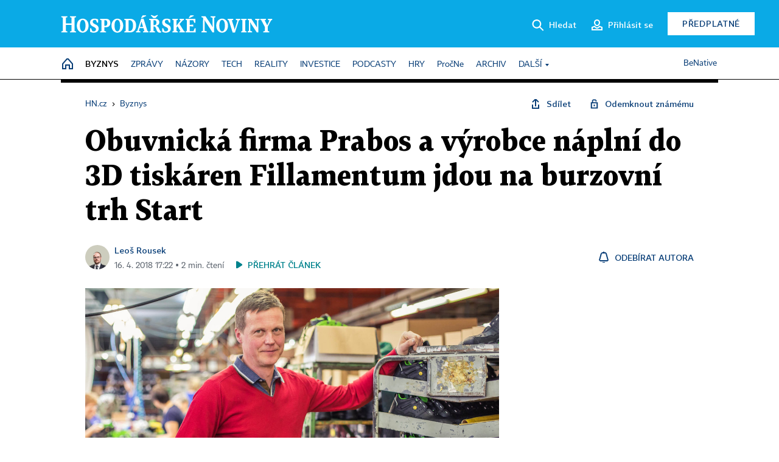

--- FILE ---
content_type: application/javascript; charset=UTF-8
request_url: https://ai.hn.cz/pub/hntopics.min.js
body_size: 5133
content:
(()=>{var y=null,g=null,x=!1,S=0,p={state:null},E,H=!1,D=0,P=!0,$=!0,V=document.querySelector(".article-body"),Y=(i,e)=>{let a=document.getElementById(i);if(!a)return;let t=window.scrollY,o=a.offsetTop,n=a.scrollHeight,s=o+n;t>o&&t<s&&(H||k({type:e}),H=!0)},T=i=>{let e=i.split("").reduce((a,t)=>a+parseInt(t),0);return e>9?T(e.toString()):e},m=null,z=i=>{try{if(typeof window.measureBeaconSent<"u"&&window.measureBeaconSent)return;let e=(window.scrollY+window.innerHeight)/V.scrollHeight,a={type:i+"_leave",progress:e,activeTime:D,finalPosition:window.scrollY,timestamp:Date.now()};m=new Blob([JSON.stringify({events:[a],state:p.state})],{type:"application/json"})}catch{}},G=i=>{try{z(i),m&&(console.log("Sending final tracking data:",m),navigator.sendBeacon(E,m),m=null,window.measureBeaconSent=!0)}catch{}},W=()=>{$=document.visibilityState==="visible"},j=i=>{P=i},C=(i,e,a,t,o="page_")=>{let n="aika_shown";t=="as-main"&&(n="hnshort_shown"),t=="at-main"&&(n="topic_shown");let s=0;g&&(s=1),p.state={didomiId:y,hnid:g,artId:a},e.ecoLogin&&(p.state.has=e.ecoLogin.has,(e.ecoLogin.has.HN||e.ecoLogin.has.HNPlus||e.ecoLogin.has.EK)&&(s=2)),p.state.level=s,S=s;let u="o",l=0;y&&(l=T(parseInt(y.slice(-6),16).toString())),g&&(l=T(g)),l>0&&(u=l%2==0?"a":"b"),p.state.abo=u,p.state.distinct=l,p.state.isMobile=e.innerWidth<=768||e.matchMedia("(pointer: coarse)").matches&&e.innerWidth<1024;let L=setInterval(()=>{P&&$&&(D+=1)},1e3);e.addEventListener("scroll",()=>Y(t,n)),e.addEventListener("beforeunload",()=>G(o)),i.addEventListener("visibilitychange",W),e.addEventListener("focus",()=>j(!0)),e.addEventListener("blur",()=>j(!1)),setInterval(()=>{z(o)},1e3)},O=(i,e,a,t,o,n="page_")=>new Promise((s,u)=>{E=a+"apifree/as-is";let l=()=>typeof e.Didomi<"u",L=()=>typeof e.eco_cmp_queue<"u",B=()=>typeof e.ecoLogin<"u",c=()=>B()?e.ecoLogin.user_id:null,h=()=>{e.Didomi||e.CMPL&&(e.CMPL.consentsStatus.ai||e.CMPL.consentsStatus.measure)?(e.Didomi?y=e.Didomi.getUserConsentToken().user_id:y=null,g=c(),x=!0,C(i,e,t,o,n),s()):c()?(g=c(),x=!0,C(i,e,t,o,n),s()):(x=!0,C(i,e,t,o,n),s())};if(e.CMPL){h();return}L()?eco_cmp_queue.push({cmd:"checkByPreset",preset:"ai",callback:h}):setTimeout(h,400)}),J=async i=>{try{return await(await fetch(E,{method:"POST",headers:{"Content-Type":"application/json"},body:JSON.stringify({events:i,state:{...p.state,referrer:document.referrer}})})).json()}catch{return{response:"error"}}},k=async i=>await J([i]);var A=()=>p.state.distinct;var I=(i,e)=>{let a=e.createElement("link");a.rel="stylesheet",a.href=i,a.referrerpolicy="no-referrer",e.head.appendChild(a)};var K=(...i)=>{console.log("hntopics",...i)},Q="V\u0161e o t\xE9matu";var F=async(i,e,a,t)=>{let o=!1,n=i,s="https://ai.aktualne.cz/";n=="hn"&&(s="https://ai.hn.cz/"),t.currentScript.src.includes("localhost")&&(s="http://localhost:7474/");let u=t.location.href.match(/r\~([0-9a-f]+)/);if(n=="hn"&&(u=t.location.href.match(/c[0-9]-([0-9]+)-/)),!u)return;let l=i+"_"+u[1];if(n=="hn"&&t.location.href.includes("ekonom.cz")){let r=t.querySelector("link[rel='canonical']");r&&(l="hn_"+r.href.match(/c[0-9]-([0-9]+)-/)[1],o=!0)}if(K("artId",l),e.length>0&&!e.includes(parseInt(u[1]))&&!t.currentScript.src.includes("localhost")||(await O(t,window,s,l,"at-main",i+"topic_loaded"),I(s+"pub/"+i+"topics.min.css",t),(await k({type:i+"topic_loaded"})).response=="ab"))return;A()>3;let c=A(),h=c>0&&c<4?"A":c>3&&c<7?"B":c>6&&c<10?"N":"0";if(t.location.hash){let r=t.location.hash.match(/GRP:([NAB0])/);r&&(h=r[1])}h=="0",h=="N",h=="B";let M=0;n=="hn"&&window.ecoLogin&&window.ecoLogin.user_id&&(M=1,window.ecoLogin.has.HN&&(M=2));let f=await(await fetch(s+"apifree/topics?artId="+l)).json();if(f.strength<2)return;let Z=!1,d=f.summary;d=d.replace(/\[.+?\]/g,"");let _=d.indexOf(". ",150);_==-1?_=d.length:(d=d.substring(0,_),d=d+"...");let X=f.similar.filter(r=>r.strength>1),N=t.querySelector(".article-image-wrapper.image-wrapper img"),v="";N&&(v=N.getAttribute("src"));let b="";if(t.querySelector(".image-meta .author a")&&(b=t.querySelector(".image-meta .author a").innerText),v==""){let r=Math.floor(Math.random()*4);r=r+1,r=r.toString().padStart(2,"0"),v=s+"pub/topics/bg"+r+".jpg",b="Hospod\xE1\u0159sk\xE9 noviny / Midjourney"}console.log("USER LEVEL",S);let U=`
<div id="at-main" style="background-image: url(${v})">

  <div class="at-main-content">
  ${S<2?'<div class="at-zarazka">Odemyk\xE1me pro v\xE1s</div>':""}
      <h4>${f.name}</h4>
      <div id="at-main-body">
        <p>Data, \u010D\xEDsla, kontext, cit\xE1ty, kl\xED\u010Dov\xE9 okam\u017Eiky, grafy, p\u0159ehledy ...</p>
        <a id="at-main-button" href="https://ai.hn.cz/kontext/${f._id.toString()}/${f.slug}">${Q}</a>
      </div>

  </div>

  <div class="at-logo" style="">
    <img src="${s}pub/logo.svg" width="64px">

  </div>

  <p class="at-aika">P\u0159ehled t\xE9matu vytvo\u0159ila Aika - AI asistentka Economia ${b?`&bull; Foto: ${b}`:""}</p>


</div>
`,q=t.querySelector("#at-main");q&&q.remove();let w=!1;t.querySelector(a).insertAdjacentHTML("afterend",U),t.querySelector("#at-main-button").addEventListener("click",()=>{k({type:"topic_button"}),window.location.href="https://ai.hn.cz/kontext/"+f._id.toString()+"/"+f.slug})};F("hn",[],"div#google-news-link",document);})();
